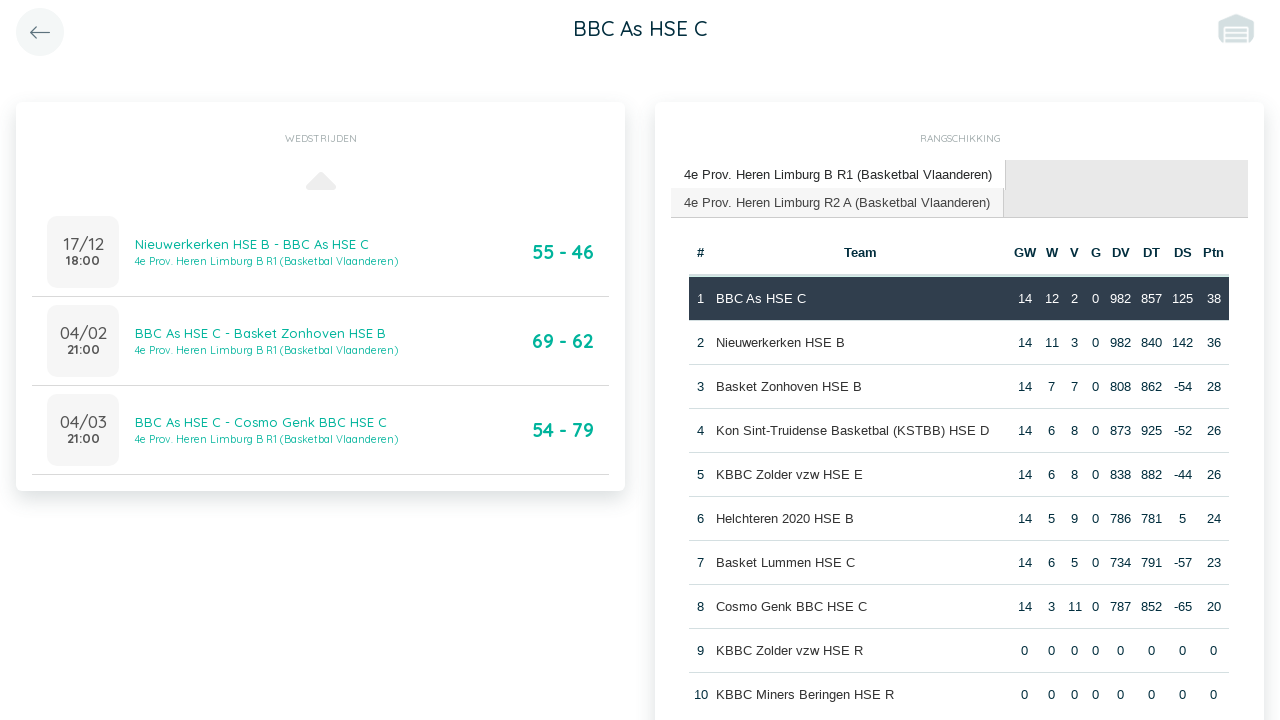

--- FILE ---
content_type: text/html; charset=UTF-8
request_url: https://app.twizzit.com/v2/ranking/widget/team?id=576312&wsid=147475&lg=2&returnToRoute=ranking_widget_team&returnToId=575504
body_size: 12053
content:
<!DOCTYPE html>
<html>
    <head>
        <meta charset="UTF-8" />
        <meta http-equiv="X-UA-Compatible" content="IE=edge">
        <meta name="viewport" content="width=device-width, initial-scale=1.0, minimum-scale=1.0, maximum-scale=1.0, user-scalable=no">
        <meta name="robots" content="none" />

        <title>Twizzit</title>
        
<link rel="stylesheet" href="/v2/css/bootstrap-twizzit.css">

<link rel="stylesheet" href="/v2/css/ekko-lightbox.css">
<link rel="stylesheet" href="/v2/css/fontawesome/css/all.min.css?20220321">
<link rel="stylesheet" href="/v2/css/customScrollbar/customScrollbar.min.css">
<link rel="stylesheet" href="/v2/css/select2/select2.min.css?1">
<link rel="stylesheet" href="/v2/css/select2/select2-bootstrap4.css?20230126">
<link rel="stylesheet" type="text/css" href="//cdn.jsdelivr.net/npm/slick-carousel@1.8.1/slick/slick.css"/>
<link rel="stylesheet" href="/v2/css/swiper.min.css">

<script src="/v2/js/jquery-3.3.1.min.js" ></script>

<link rel="stylesheet" href="/v2/js/node_modules/@pqina/pintura/pintura.css">

<link rel="stylesheet" href="/v2/css/flatpickr.min.css">
<style>
    .debug {
        border: 3px solid magenta;
    }
    .flatpickr-calendar .flatpickr-clear, .flatpickr-calendar .flatpickr-today  {
        padding: .5rem;
        background-color: #f3f3f3 ;
        cursor: pointer;
    }
    .flatpickr-calendar .flatpickr-clear:hover, .flatpickr-calendar .flatpickr-today:hover {
        padding: .5rem;
        background-color: #e2e2e2 ;
        cursor: pointer;
    }

    @supports (-webkit-touch-callout: none) {
        /* only ios */
        @media (min-height: 750px) {
            .tw-module-header-primary, .tw-element-header-primary {
                padding-top: 30px!important;
            }
        }
    }
</style>

<link rel="stylesheet" href="/v2/css/twizzit-theme.css?20231102">
<link rel="stylesheet" href="/v2/css/sortable-theme-bootstrap.css?2911">

            <link rel="stylesheet" href="/v2/js/jquery-ui/jquery-ui.min.css" />
    <link rel="stylesheet" href="/v2/js/jquery-ui/jquery-ui-tabs.min.css" />
    <style>
        .ranking-table td, .ranking-table th{
    padding:0.75rem 0.25rem;
    text-align:center;
}
.ranking-table td.left, .ranking-table th.left{
    text-align:left;
}

.search-result-container{
    background-color: white;
    padding: 1rem;
    margin: 0.5rem 0rem;
    padding: 0rem 1rem;

}
.event-box-vertical {
    border: 1px solid #ccc;
    background-color: white;
    padding: 1rem;
    margin-top: 1rem;
}
.event-box-vertical .event-score {
    font-size: 3rem;
    text-align: center;
}
.event-list-live-score {
    color: red;
    font-weight: bold;
}
#current-events-wrapper:empty{
    display:none;
}
.fa-star{
    color:rgb(255, 189, 0);
}
.club-logo-box-small {
    margin: 0 auto;
    background-size: contain;
    background-repeat: no-repeat;
    background-position: center;
    width: 80px;
    height: 80px;
    position:relative;
}
.club-logo-box-small-value {
    font-size: 2rem;
    width: 80px;
    height: 70px;
    line-height: 74px;
    text-align: center;
    font-weight: bold;
    color: #8a3936;
}
.club-logo-box-mini-value {
    font-size: 2rem;
    width: 80px;
    height: 70px;
    line-height: 74px;
    text-align: center;
    font-weight: bold;
    color: #8a3936;
}

tr.table-success td, tr.table-success td a{
    color:#fff;
    background-color:#303e4d;
}
.module-header{
    margin: -1rem -1rem 1rem -1rem;
    padding: 1rem;
    background-color: #fff;
    text-align: center;
}


.header-container{
    display:inline-block;
    height: 68px;
    line-height: 68px;
    text-align:center;
    margin: -1rem;

}
.header-title {
    font-size: 1.3rem;
    display:inline-block;
    vertical-align: middle;
    line-height: normal;
}
.header-description{

}
@media (max-width: 992px){

    .search-result-container{
        border:none;
        margin:0px;
        padding: 0rem 1rem 1rem 1rem;

        margin: 1rem 0rem;
    }
    .header-container{
        display:inline-block;
        height: 49px;
        line-height: 49px;
        margin:0;
        text-align:left;
    }

    .header-title {
        font-size: 1.3rem;
        display:inline-block;
        vertical-align: middle;
        line-height: normal;
    }
    .header-title img{
        float:right;
    }
    .header-description{
        white-space: nowrap;
        overflow: hidden;
        text-overflow: ellipsis;
        font-size:0.9rem;
        clear:both;
        display:block;
        clear:both;

    }

}

        .chart-container{
            position:relative;
            height:200px;
        }
        .goals-chart-legend, .wins-chart-legend{
            position: absolute;
            top: 80px;
            left:0px;
            right:0px;
            text-align: center;
            line-height: 1.5rem;
            display:inline;
            width: 50px;
            margin-left: auto;
            margin-right: auto;
            border-radius: 25px;
        }
        .goals-chart-legend span, .wins-chart-legend span{
            font-size:2rem;
            font-weight: bold;
        }

        #rankings {
            padding: 0;
            border: none;
            -webkit-border-radius: 0;
            -moz-border-radius: 0;
            border-radius: 0;
        }

        #rankings table th {
            border-top: none;
        }

        #rankings ul {
            border: none;
            border-bottom: 1px solid #ccc;
            -webkit-border-radius: 0;
            -moz-border-radius: 0;
            border-radius: 0;
        }

        #rankings ul li {
            padding-top: 0;
            margin-top: 0;
            padding-right: 0;
            margin-right: 0;
            border: none;
            border-right: 1px solid #ccc;
            -webkit-border-radius: 0;
            -moz-border-radius: 0;
            border-radius: 0;
        }

        #rankings ul li.ui-state-active {
            background-color: white;
            margin-bottom: -2px;
            padding-bottom: 1px;
        }

        #rankings ul li.ui-state-active a {
            color: #292b2c;
        }

        #rankings .tw-link-no-ul {
            color: #0275d8;
        }

        @media (max-width: 576px){
            .goals-chart-legend, .wins-chart-legend{
                top: 86px;
                line-height: 1rem;
                font-size: 0.8rem;
            }
            .goals-chart-legend span, .wins-chart-legend span{
                font-size:1.5rem;
            }

        }
    </style>
        <link rel="icon" type="image/x-icon" href="/v2/favicon.ico" />
    </head>
    <body role="document">
        <div class="wrapper">
                        <style>
    .splash-loader {
        display: none;
        z-index: 9999;
    }

    @media(max-width: 992px) {
        .splash-loader {
            background: rgba(21, 53, 68, 0.1);
        }

        .splash-loader .tw-full-screen-lg-down {
            background: transparent;
        }

        .splash-loader.visible {
            display: block;
            position: fixed;
            top: 0px;
            bottom: 0px;
            left: 0px;
            width: 100%;
            z-index: 99999;
            background: #f9f9f9;
        }

        .splash-loader .tw-spinner-lg {
            position: absolute;
            top: 40%;
            left: 0;
            right: 0;
            margin-left: auto;
            margin-right: auto;
        }

        .gray-splash {
            background-color:#f4f7f7;
        }
        body.expanded .splash-loader .tw-element-body .fa-circle-notch{
            color:white;
        }
    }
</style>

<div class="splash-loader tw-full-screen-lg-down d-lg-none">
        <div class="d-flex flex-column h-100">
            <div class="tw-element-header-primary d-flex flex-column justify-content-center align-items-stretch">
                <div class="row no-gutter">
                    <div class="col-3"></div>
                    <div class="col-6 d-flex flex-column align-items-center"></div>
                    <div class="col-3"></div>
                </div>
            </div>
            <div class="tw-element-body d-flex justify-content-center h-100 align-items-center">
                <i class="fal fa-circle-notch fa-spin fa-4x"></i>
            </div>
        </div>
</div>

<script type="text/javascript">
    $(document).on('click', '.btn-feedback', function () {
        showLoader();
    });

    function showLoader() {
        $('.splash-loader').addClass('show');

        setTimeout(function() {
            $('.splash-loader').removeClass('show');
        }, 7000);
    }
    function hideLoader() {
        $('.splash-loader').removeClass('show');
    }
</script>


                        <div id="main-wrapper" class="d-flex flex-column" style="width: 100%">
                    <div class="d-flex flex-column h-100">
        <div class="tw-element-header-primary shadow-on-scroll">
            <div class="row no-gutter">
                <div class="col-3 pt-2">
                                            <a href="/v2/ranking/widget/team?id=575504&wsid=147475&lg=2"
                           class="btn btn-circle btn-lg btn-light float-left">
                            <i class="fal fa-long-arrow-left"></i>
                        </a>
                                    </div>
                <div class="col-6 d-flex flex-column align-items-center justify-content-center">
                    <div class="header-title">
                        BBC As HSE C
                    </div>
                </div>
                <div class="col-3 pt-2">
                                                                                                        <img src="/images/no-club-logo.png" height="40" class="float-right mr-2 rounded-circle" />
                                                                                        </div>
            </div>
        </div>
        <div class="clearfix"></div>
        <div class="tw-element-body py-2 px-3">
            <div class="row mt-4">
                <div class="col-12 col-lg-6">
                    <div class="row">
                        <div class="col-12">
                            <div class="basic-container mb-3">
                                <div class="basic-container-title">Wedstrijden</div>
                                <div id="games-wrapper">
                                    <style>
    .event-box {
        border-bottom: 1px solid rgba(0,0,0,0.15);
        padding-bottom: .5rem;
        padding-top: .5rem;
    }

    #events-wrapper a.tw-text-default:last-of-type .event-box {
        border-bottom:none;
    }

    .event-box:hover {
        background-color:#f6f6f6;cursor:pointer;
    }


    .event-list-live-score {
        color: red;
        font-weight: bold;
    }

    .loadmore-events{
        text-align: center;
        font-size: 3rem;
        padding: 0;
        line-height: 0rem;
        color: #aaa;
    }

    .loadmore-events a{
        color: #eee;
    }

    .loadmore-events:hover a{
        color: #bbb;
        cursor:pointer;
    }

    .game-date{
        background-color: #f6f6f6;
        border-radius: 10px;
        padding: 0.5rem;
        width: 4.5rem;
        height: 4.5rem;
        text-align:center;
        color: #555;
    }
    .game-date .day{
        font-weight: bold;
        color: #555;
    }
    .game-date .date{
        font-size: 1.1rem;
        line-height: 1rem;
        color: #555;
    }

    .game-date .time{
        font-weight: bold;
        color: #555;
    }

    .score-details{
        text-align: center;
    }

    .score-details .live-marker{
        background-color: rgb(255, 219, 0);
        border: 1px solid #ccc;
        text-align: center;
        font-weight: bold;
        font-size: 0.8rem;
        border-radius: 2px;
        padding: 0;
        max-width: 7rem;
        margin: auto;
    }
    .score-details .next-marker {
        background-color: green;
        border: 1px solid #ccc;
        text-align: center;
        font-weight: bold;
        font-size: 0.8rem;
        border-radius: 2px;
        padding: 0;
        max-width: 7rem;
        margin: auto;
        color:#fff;
    }
    .score-details .score{
        margin-bottom:0.2rem;
        font-weight:bold;
        font-size: 1.2rem;
    }

    .game:hover {
        text-decoration: none;
    }
</style>

    <div data-action="load-past-events" class="loadmore-events clearfix">
        <a href="javascript:void(0);" ><i class="fa fa-caret-up" aria-hidden="true"></i></a>
    </div>
<div class="clearfix"></div>
    <a href="/v2/ranking/widget/game?id=16830041&wsid=147475&lg=2&returnToRoute=ranking_widget_team&returnToId=576312" class="game tw-text-default btn-feedback btn-feedback-topopup" data-id="16830041">
        <div class="col-12 event-box">
            <div class="d-flex align-items-center">
                <div>
                    <div class="game-date d-flex flex-column align-items-center justify-content-center mr-3">
                                                <div class="date">17/12</div>
                        <div class="time">18:00</div>
                    </div>
                </div>
                <div class="flex-grow-1 title-wrapper d-flex flex-column">
                    <div> Nieuwerkerken HSE B - BBC As HSE C</div>
                                            <small>4e Prov. Heren Limburg B R1 (Basketbal Vlaanderen)</small>
                                    </div>
                <div class="score-wrapper">
                    <div class="score-details">
                                                    <span class="score">55 - 46</span>
                        
                                            </div>
                </div>
            </div>
        </div>
    </a>
    <a href="/v2/ranking/widget/game?id=14451300&wsid=147475&lg=2&returnToRoute=ranking_widget_team&returnToId=576312" class="game tw-text-default btn-feedback btn-feedback-topopup" data-id="14451300">
        <div class="col-12 event-box">
            <div class="d-flex align-items-center">
                <div>
                    <div class="game-date d-flex flex-column align-items-center justify-content-center mr-3">
                                                <div class="date">04/02</div>
                        <div class="time">21:00</div>
                    </div>
                </div>
                <div class="flex-grow-1 title-wrapper d-flex flex-column">
                    <div> BBC As HSE C - Basket Zonhoven HSE B</div>
                                            <small>4e Prov. Heren Limburg B R1 (Basketbal Vlaanderen)</small>
                                    </div>
                <div class="score-wrapper">
                    <div class="score-details">
                                                    <span class="score">69 - 62</span>
                        
                                            </div>
                </div>
            </div>
        </div>
    </a>
    <a href="/v2/ranking/widget/game?id=14450240&wsid=147475&lg=2&returnToRoute=ranking_widget_team&returnToId=576312" class="game tw-text-default btn-feedback btn-feedback-topopup" data-id="14450240">
        <div class="col-12 event-box">
            <div class="d-flex align-items-center">
                <div>
                    <div class="game-date d-flex flex-column align-items-center justify-content-center mr-3">
                                                <div class="date">04/03</div>
                        <div class="time">21:00</div>
                    </div>
                </div>
                <div class="flex-grow-1 title-wrapper d-flex flex-column">
                    <div> BBC As HSE C - Cosmo Genk BBC HSE C</div>
                                            <small>4e Prov. Heren Limburg B R1 (Basketbal Vlaanderen)</small>
                                    </div>
                <div class="score-wrapper">
                    <div class="score-details">
                                                    <span class="score">54 - 79</span>
                        
                                            </div>
                </div>
            </div>
        </div>
    </a>

<div id="scroll-element"></div>
<div class="clearfix"></div>

                                </div>
                            </div>
                        </div>
                    </div>
                </div>
                                <div class="col-12 col-lg-6">
                    <div class="row">
                        <div class="col-12 ">
                            <div class="basic-container pt-3">
                                <div class="basic-container-title">
                                    Rangschikking                                </div>
                                <div id="rankings">
                                    <ul class="p-0">
                                                                                    <li><a href="#ranking-81416">4e Prov. Heren Limburg B R1 (Basketbal Vlaanderen)</a></li>
                                                                                    <li><a href="#ranking-98705">4e Prov. Heren Limburg R2 A (Basketbal Vlaanderen)</a></li>
                                                                            </ul>
                                                                            <div id="ranking-81416">
                                            <table class="table ranking-table">
                                                <thead>
                                                <tr>
                                                    <th>#</th>
                                                    <th>Team</th>
                                                    <th title="Gespeelde wedstrijden">GW</th>
                                                    <th title="Winst">W</th>
                                                    <th title="Verlies">V</th>
                                                                                                            <th title="Gelijk">G</th>
                                                        <th title="Doelpunten voor">DV</th>
                                                        <th title="Doelpunten tegen">DT</th>
                                                        <th title="Doelpuntensaldo">DS</th>
                                                                                                                                                                <th title="Punten">Ptn</th>
                                                                                                    </tr>
                                                </thead>
                                                <tbody>
                                                                                                    <tr class="table-success">
                                                        <td>1</td>
                                                        <td class="left">
                                                                                                                                                                                                <a class="btn-feedback btn-feedback-topopup" href="/v2/ranking/widget/team?id=576312&wsid=147475&lg=2&returnToRoute=ranking_widget_team&returnToId=576312">BBC As HSE C</a>
                                                                                                                                                                                    </td>
                                                        <td>14</td>
                                                        <td>12</td>
                                                        <td>2</td>
                                                                                                                    <td>0</td>
                                                            <td>982</td>
                                                            <td>857</td>
                                                            <td>125</td>
                                                                                                                                                                            <td>38</td>
                                                                                                            </tr>
                                                                                                    <tr >
                                                        <td>2</td>
                                                        <td class="left">
                                                                                                                                                                                                <a class="btn-feedback btn-feedback-topopup" href="/v2/ranking/widget/team?id=575972&wsid=147475&lg=2&returnToRoute=ranking_widget_team&returnToId=576312">Nieuwerkerken HSE B</a>
                                                                                                                                                                                    </td>
                                                        <td>14</td>
                                                        <td>11</td>
                                                        <td>3</td>
                                                                                                                    <td>0</td>
                                                            <td>982</td>
                                                            <td>840</td>
                                                            <td>142</td>
                                                                                                                                                                            <td>36</td>
                                                                                                            </tr>
                                                                                                    <tr >
                                                        <td>3</td>
                                                        <td class="left">
                                                                                                                                                                                                <a class="btn-feedback btn-feedback-topopup" href="/v2/ranking/widget/team?id=571605&wsid=147475&lg=2&returnToRoute=ranking_widget_team&returnToId=576312">Basket Zonhoven HSE B</a>
                                                                                                                                                                                    </td>
                                                        <td>14</td>
                                                        <td>7</td>
                                                        <td>7</td>
                                                                                                                    <td>0</td>
                                                            <td>808</td>
                                                            <td>862</td>
                                                            <td>-54</td>
                                                                                                                                                                            <td>28</td>
                                                                                                            </tr>
                                                                                                    <tr >
                                                        <td>4</td>
                                                        <td class="left">
                                                                                                                                                                                                <a class="btn-feedback btn-feedback-topopup" href="/v2/ranking/widget/team?id=575352&wsid=147475&lg=2&returnToRoute=ranking_widget_team&returnToId=576312">Kon Sint-Truidense Basketbal (KSTBB) HSE D</a>
                                                                                                                                                                                    </td>
                                                        <td>14</td>
                                                        <td>6</td>
                                                        <td>8</td>
                                                                                                                    <td>0</td>
                                                            <td>873</td>
                                                            <td>925</td>
                                                            <td>-52</td>
                                                                                                                                                                            <td>26</td>
                                                                                                            </tr>
                                                                                                    <tr >
                                                        <td>5</td>
                                                        <td class="left">
                                                                                                                                                                                                <a class="btn-feedback btn-feedback-topopup" href="/v2/ranking/widget/team?id=575504&wsid=147475&lg=2&returnToRoute=ranking_widget_team&returnToId=576312">KBBC Zolder vzw HSE E</a>
                                                                                                                                                                                    </td>
                                                        <td>14</td>
                                                        <td>6</td>
                                                        <td>8</td>
                                                                                                                    <td>0</td>
                                                            <td>838</td>
                                                            <td>882</td>
                                                            <td>-44</td>
                                                                                                                                                                            <td>26</td>
                                                                                                            </tr>
                                                                                                    <tr >
                                                        <td>6</td>
                                                        <td class="left">
                                                                                                                                                                                                <a class="btn-feedback btn-feedback-topopup" href="/v2/ranking/widget/team?id=576840&wsid=147475&lg=2&returnToRoute=ranking_widget_team&returnToId=576312">Helchteren 2020 HSE B</a>
                                                                                                                                                                                    </td>
                                                        <td>14</td>
                                                        <td>5</td>
                                                        <td>9</td>
                                                                                                                    <td>0</td>
                                                            <td>786</td>
                                                            <td>781</td>
                                                            <td>5</td>
                                                                                                                                                                            <td>24</td>
                                                                                                            </tr>
                                                                                                    <tr >
                                                        <td>7</td>
                                                        <td class="left">
                                                                                                                                                                                                <a class="btn-feedback btn-feedback-topopup" href="/v2/ranking/widget/team?id=575816&wsid=147475&lg=2&returnToRoute=ranking_widget_team&returnToId=576312">Basket Lummen HSE C</a>
                                                                                                                                                                                    </td>
                                                        <td>14</td>
                                                        <td>6</td>
                                                        <td>5</td>
                                                                                                                    <td>0</td>
                                                            <td>734</td>
                                                            <td>791</td>
                                                            <td>-57</td>
                                                                                                                                                                            <td>23</td>
                                                                                                            </tr>
                                                                                                    <tr >
                                                        <td>8</td>
                                                        <td class="left">
                                                                                                                                                                                                <a class="btn-feedback btn-feedback-topopup" href="/v2/ranking/widget/team?id=571445&wsid=147475&lg=2&returnToRoute=ranking_widget_team&returnToId=576312">Cosmo Genk BBC HSE C</a>
                                                                                                                                                                                    </td>
                                                        <td>14</td>
                                                        <td>3</td>
                                                        <td>11</td>
                                                                                                                    <td>0</td>
                                                            <td>787</td>
                                                            <td>852</td>
                                                            <td>-65</td>
                                                                                                                                                                            <td>20</td>
                                                                                                            </tr>
                                                                                                    <tr >
                                                        <td>9</td>
                                                        <td class="left">
                                                                                                                                                                                                <a class="btn-feedback btn-feedback-topopup" href="/v2/ranking/widget/team?id=575508&wsid=147475&lg=2&returnToRoute=ranking_widget_team&returnToId=576312">KBBC Zolder vzw HSE R</a>
                                                                                                                                                                                    </td>
                                                        <td>0</td>
                                                        <td>0</td>
                                                        <td>0</td>
                                                                                                                    <td>0</td>
                                                            <td>0</td>
                                                            <td>0</td>
                                                            <td>0</td>
                                                                                                                                                                            <td>0</td>
                                                                                                            </tr>
                                                                                                    <tr >
                                                        <td>10</td>
                                                        <td class="left">
                                                                                                                                                                                                <a class="btn-feedback btn-feedback-topopup" href="/v2/ranking/widget/team?id=575492&wsid=147475&lg=2&returnToRoute=ranking_widget_team&returnToId=576312">KBBC Miners Beringen HSE R</a>
                                                                                                                                                                                    </td>
                                                        <td>0</td>
                                                        <td>0</td>
                                                        <td>0</td>
                                                                                                                    <td>0</td>
                                                            <td>0</td>
                                                            <td>0</td>
                                                            <td>0</td>
                                                                                                                                                                            <td>0</td>
                                                                                                            </tr>
                                                                                                </tbody>
                                            </table>
                                            <a href="/v2/ranking/widget/series?id=81416&wsid=147475&lg=2&returnToRoute=ranking_widget_team&returnToId=576312" class="btn-feedback tw-link-no-ul btn-feedback-topopup">
                                                Bekijk alle wedstrijden en resultaten van 4e Prov. Heren Limburg B R1 (Basketbal Vlaanderen)
                                            </a>
                                        </div>
                                                                            <div id="ranking-98705">
                                            <table class="table ranking-table">
                                                <thead>
                                                <tr>
                                                    <th>#</th>
                                                    <th>Team</th>
                                                    <th title="Gespeelde wedstrijden">GW</th>
                                                    <th title="Winst">W</th>
                                                    <th title="Verlies">V</th>
                                                                                                            <th title="Gelijk">G</th>
                                                        <th title="Doelpunten voor">DV</th>
                                                        <th title="Doelpunten tegen">DT</th>
                                                        <th title="Doelpuntensaldo">DS</th>
                                                                                                                                                                <th title="Punten">Ptn</th>
                                                                                                    </tr>
                                                </thead>
                                                <tbody>
                                                                                                    <tr >
                                                        <td>1</td>
                                                        <td class="left">
                                                                                                                                                                                                <a class="btn-feedback btn-feedback-topopup" href="/v2/ranking/widget/team?id=576072&wsid=147475&lg=2&returnToRoute=ranking_widget_team&returnToId=576312">Alfa 2000 Achel HSE A</a>
                                                                                                                                                                                    </td>
                                                        <td>5</td>
                                                        <td>4</td>
                                                        <td>1</td>
                                                                                                                    <td>0</td>
                                                            <td>274</td>
                                                            <td>211</td>
                                                            <td>63</td>
                                                                                                                                                                            <td>13</td>
                                                                                                            </tr>
                                                                                                    <tr >
                                                        <td>2</td>
                                                        <td class="left">
                                                                                                                                                                                                <a class="btn-feedback btn-feedback-topopup" href="/v2/ranking/widget/team?id=575972&wsid=147475&lg=2&returnToRoute=ranking_widget_team&returnToId=576312">Nieuwerkerken HSE B</a>
                                                                                                                                                                                    </td>
                                                        <td>6</td>
                                                        <td>3</td>
                                                        <td>2</td>
                                                                                                                    <td>0</td>
                                                            <td>354</td>
                                                            <td>314</td>
                                                            <td>40</td>
                                                                                                                                                                            <td>11</td>
                                                                                                            </tr>
                                                                                                    <tr class="table-success">
                                                        <td>3</td>
                                                        <td class="left">
                                                                                                                                                                                                <a class="btn-feedback btn-feedback-topopup" href="/v2/ranking/widget/team?id=576312&wsid=147475&lg=2&returnToRoute=ranking_widget_team&returnToId=576312">BBC As HSE C</a>
                                                                                                                                                                                    </td>
                                                        <td>4</td>
                                                        <td>3</td>
                                                        <td>1</td>
                                                                                                                    <td>0</td>
                                                            <td>219</td>
                                                            <td>167</td>
                                                            <td>52</td>
                                                                                                                                                                            <td>10</td>
                                                                                                            </tr>
                                                                                                    <tr >
                                                        <td>4</td>
                                                        <td class="left">
                                                                                                                                                                                                <a class="btn-feedback btn-feedback-topopup" href="/v2/ranking/widget/team?id=575428&wsid=147475&lg=2&returnToRoute=ranking_widget_team&returnToId=576312">Orly Hasselt HSE B</a>
                                                                                                                                                                                    </td>
                                                        <td>5</td>
                                                        <td>0</td>
                                                        <td>4</td>
                                                                                                                    <td>0</td>
                                                            <td>194</td>
                                                            <td>349</td>
                                                            <td>-155</td>
                                                                                                                                                                            <td>4</td>
                                                                                                            </tr>
                                                                                                </tbody>
                                            </table>
                                            <a href="/v2/ranking/widget/series?id=98705&wsid=147475&lg=2&returnToRoute=ranking_widget_team&returnToId=576312" class="btn-feedback tw-link-no-ul btn-feedback-topopup">
                                                Bekijk alle wedstrijden en resultaten van 4e Prov. Heren Limburg R2 A (Basketbal Vlaanderen)
                                            </a>
                                        </div>
                                                                    </div>
                            </div>
                        </div>
                    </div>
                </div>
                                                    <div class="col-12 mb-3">
                        <div class="basic-container-lg-up">
                            <div class="basic-container-title">Stats: BBC As HSE C</div>
                            <div class="row">
                                <div class="col-6 chart-container">
                                    <div id="wins-chart"></div>
                                    <div class="wins-chart-legend"><span>15</span><br>Wins</div>
                                </div>
                                <div class="col-6 chart-container">
                                    <div id="goals-chart"></div>
                                    <div class="goals-chart-legend"><span>1201</span><br>Goals</div>
                                </div>
                                <div class="clearfix"></div>
                            </div>
                        </div>
                    </div>
                            </div>
        </div>
    </div>
                <div id="main-modal-container" style="display:none;"></div>
            </div>
                        <div id="activity-details-modal"></div>

<script type="text/javascript" src="/v2/js/bootstrap.bundle.min.js"></script>
<script type="text/javascript" src="/v2/js/ekko-lightbox.js" defer></script>
<script type="text/javascript" src="/v2/js/table-sortable.js"></script>

<script async type="text/javascript">$.fn.modal.Constructor.prototype._enforceFocus = function() {};</script>

<script type="text/javascript" src="/v2/js/feedbackStack.js?20230303" defer></script>
<script type="text/javascript" src="/v2/js/jquery.mCustomScrollbar.min.js"></script>
<script type="text/javascript" src="/v2/js/jquery.inputmask.bundle.min.js"></script>
<script type="text/javascript" src="/v2/js/flatpickr.js"></script>
<script type="text/javascript" src="/v2/js/bs-custom-file-input.min.js"></script>
<script type="text/javascript" src="/v2/js/isMobile.min.js"></script>
<script type="text/javascript" src="/v2/js/formEmpty.js"></script>
<script type="text/javascript" src="/v2/js/historyManager.js?1"></script>
<script type="text/javascript" src="/v2/js/Datepicker.js?20250221"></script>
<script type="text/javascript" src="/v2/js/utils.js?45148424"></script>

<script type="text/javascript" src="/v2/js/select2_modified.js?20250710"></script>
<script> $.fn.select2.defaults.set("theme", "bootstrap4"); </script>

<script type="text/javascript" src="/v2/js/twizzit.js"></script>

<script type="text/javascript" src="//cdn.jsdelivr.net/npm/slick-carousel@1.8.1/slick/slick.min.js"></script>

<script type="text/javascript">
    pinturaTranslations = {
        modalTitle: "general.label.editImage",
        save: "Opslaan"
    };
</script>

<script type="text/javascript">
    import('/v2/js/node_modules/@pqina/pintura/pintura.js').then(module => {
        window.initDefaultPinturaEditor = module.appendDefaultEditor;
    });
</script>

<script type="text/javascript" src="/v2/js/polyfills/object_assign.js"></script>
<script type="text/javascript" src="/v2/js/polyfills/custom_event.js"></script>

<script type="text/javascript" src="/v2/js/jquery-ui/jquery-ui.min.js"></script>
<script type="text/javascript" src="/v2/js/jquery-ui/jquery.ui.touch-punch.min.js"></script>
<script type="text/javascript" src="/v2/js/classes/ConfigurableObject.js?2"></script>
<script type="text/javascript" src="/v2/js/classes/Modal.js?6"></script>
<script type="text/javascript" src="/v2/js/classes/SidePanel.js?6"></script>
<script type="text/javascript" src="/v2/js/classes/Overlay.js?1"></script>
<script type="text/javascript" src="/v2/js/classes/ModalCollection.js?2"></script>
<script type="text/javascript" src="/v2/js/classes/SidePanelCollection.js?2"></script>
<script type="text/javascript" src="/v2/js/classes/OverlayCollection.js?2"></script>
<script type="text/javascript" src="/v2/js/classes/Loqate.js"></script>
<script type="text/javascript" src="/v2/js/classes/Pintura.js?20240501"></script>

<script type="text/javascript">
    var spinner = '<div style="text-align: center;"><i class="fal fa-circle-notch fa-2x fa-spin m-2"></i></div>';
    var spinnerLarge = '<div style="text-align: center;"><i class="fal fa-circle-notch fa-4x fa-spin m-4"></i></div>';

    function isMobileBreakpoint() {
        return window.matchMedia("(max-width: 992px)").matches;
    }

    /**
     * Use this instance to create a modal.
     * Example:
     *      modalCollection.create('link-to-resource-modal', { title: "Link resource" });
     */
    const modalCollection = new ModalCollection();
    const sidePanelCollection = new SidePanelCollection();
    const overlayCollection = new OverlayCollection();

    function showModalPlaceholder(selector, classes) {
        const modalPlaceholder = '<div id="modal-placeholder" class="modal fade"><div class="modal-dialog ' + (classes ? classes : '') + '" role="document"><div class="modal-content"><div class="modal-header"><button type="button" class="btn tw-btn-noborder d-block d-lg-none float-left tw-full-screen-modal-back" data-dismiss="modal" aria-hidden="true"><i class="fal fa-long-arrow-left" aria-hidden="true"></i> </button><h5 class="modal-title"></h5><button type="button" class="close d-none d-lg-block" data-dismiss="modal" aria-hidden="true">&times;</button></div></div></div></div>';
        $(selector).html(modalPlaceholder);
        $('#modal-placeholder').modal('show');
    }

    function hideModalPlaceholder() {
        $('#modal-placeholder').remove();
        $('.modal-backdrop').remove();
    }

    var flatpickrInstances = [];
    var flatpickrLocale = 'en';
    var flatpickrTranslations = {
        clear: "Leegmaken",
        today: "Vandaag"
    };

    window.regex = {
        numeric: /^\d+$/,
        decimal: /^[0-9.]+$/,
        email: /^(([^<>()\[\]\\.,;:\s@"]+(\.[^<>()\[\]\\.,;:\s@"]+)*)|(".+"))@((\[[0-9]{1,3}\.[0-9]{1,3}\.[0-9]{1,3}\.[0-9]{1,3}\])|(([a-zA-Z\-0-9]+\.)+[a-zA-Z]{2,}))$/,
        date: /^(\d{1,2})\/(\d{1,2})\/(\d{4})$/,
        ISODate: /^(\d{4})\-(\d{1,2})\-(\d{1,2})$/,
        votas: /[a-zA-Z0-9]{8}\-[a-zA-Z0-9]{4}\-[a-zA-Z0-9]{4}\-[a-zA-Z0-9]{4}\-[a-zA-Z0-9]{12}/,
        url: /^[(http(s)?):\/\/(www\.)?a-zA-Z0-9\-@:%._\+~#=]{2,256}\.[a-z]{2,6}\b([-a-zA-Z0-9@:%_\+.~#?&\/=]*)/,
    }

    window.filePlaceholders = {
        'css': '/v2/images/placeholders/css.png',
        'csv': '/v2/images/placeholders/csv.png',
        'doc': '/v2/images/placeholders/doc.png',
        'docx': '/v2/images/placeholders/docx.png',
        'flv': '/v2/images/placeholders/flv.png',
        'mp3': '/v2/images/placeholders/mp3.png',
        'odp': '/v2/images/placeholders/odp.png',
        'ods': '/v2/images/placeholders/ods.png',
        'odt': '/v2/images/placeholders/odt.png',
        'pdf': '/v2/images/placeholders/pdf.png',
        'pps': '/v2/images/placeholders/pps.png',
        'ppsx': '/v2/images/placeholders/ppsx.png',
        'psd': '/v2/images/placeholders/psd.png',
        'ppt': '/v2/images/placeholders/ppt.png',
        'pptx': '/v2/images/placeholders/pptx.png',
        'rar': '/v2/images/placeholders/rar.png',
        'txt': '/v2/images/placeholders/txt.png',
        'wav': '/v2/images/placeholders/wav.png',
        'wma': '/v2/images/placeholders/wma.png',
        'xls': '/v2/images/placeholders/xls.png',
        'xlsx': '/v2/images/placeholders/xlsx.png',
        'zip': '/v2/images/placeholders/zip.png',
        'other': '/v2/images/placeholders/other.png'
    };

    document.addEventListener('scroll', function(event) {
        if (!event.target.className) {
            return;
        }

        const isScrolling = $(event.target).scrollTop() > 0;

        switch (true) {
            case $(event.target).hasClass('tw-element-body'):
                $(event.target).prevAll('.tw-element-header-primary').toggleClass('scrolling', isScrolling);
                $(event.target).prevAll('.tw-element-header-secondary').toggleClass('scrolling', isScrolling);
                $(event.target).prevAll('.tw-element-header-data-list').toggleClass('scrolling', isScrolling);
                break;
            case $(event.target).hasClass('tw-module-body'):
                $(event.target).prevAll('.tw-module-header-primary').toggleClass('scrolling', isScrolling);
                $(event.target).prevAll('.tw-module-header-secondary').toggleClass('scrolling', isScrolling);
                $(event.target).prevAll('.tw-module-header-data-list').toggleClass('scrolling', isScrolling);
                break;
            case $(event.target).hasClass('tw-module-body-page'):
                {
                    const body = $(event.target).parents('.tw-module-body');
                    $(body).prevAll('.tw-module-header-primary').toggleClass('scrolling', isScrolling);
                    $(body).prevAll('.tw-module-header-secondary').toggleClass('scrolling', isScrolling);
                    $(body).prevAll('.tw-module-header-data-list').toggleClass('scrolling', isScrolling);
                }
                break;
            case $(event.target).hasClass('tw-element-body-page'):
                {
                    const body = $(event.target).parents('.tw-element-body');
                    $(body).prevAll('.tw-element-header-primary').toggleClass('scrolling', isScrolling);
                    $(body).prevAll('.tw-element-header-secondary').toggleClass('scrolling', isScrolling);
                    $(body).prevAll('.tw-element-header-data-list').toggleClass('scrolling', isScrolling);
                }
                break;
        }
    }, true);

    $(document).ready(function () {

        $(document).on('click', '.tw-btn-options', function () {
            $(this).toggleClass('open');
        });

        if (!isMobile.any) {
            $('.custom-scroll-bar, .custom-scroll-bar-dark').mCustomScrollbar({
                theme: 'minimal',
                scrollInertia: 100,
                mouseWheelPixels: 100
            });
        }

        $(document).on('click', '.js-fullscreen-image[data-url]', function showFullscreenProfileImage(event) {
            event.preventDefault();
            event.stopPropagation();
            const imagePath = $(this).data('url');
            $('body').append('<div id="js-fullscreen-image-container" tabindex="0"><img src="' + imagePath + '" alt="Afbeelding niet gevonden"></div>');
            $('#js-fullscreen-image-container')
                .off()
                .click(function removeFullscreenProfileImage(event) {
                    if (event.target.tagName !== 'IMG') {
                        $(this).remove();
                    }
                })
                .keyup(function removeFullscreenProfileImageByEsc(event) {
                    event.preventDefault();
                    event.stopPropagation();
                    if (('undefined' !== typeof event.key && 'Escape' === event.key) || (27 === event.which)) {
                        $(this).remove();
                    }
                })
                .focus();
            historyManager.setBackAction({ action: 'removeFullscreenImage' }, true);
        });
    });

    $(document).on('show.bs.modal', '.modal-stacked', function(e) {
        var parentModal = $('.modal-stacked.show:visible');
        if (parentModal.length || ($(e.target).parents('#results-container').length && 'create-template-document-modal' !== $(e.target).attr('id'))) {
            if (!$(e.target).hasClass('modal-stacked') || $(e.target).hasClass('modal-master')) {
                return false;
            }
            var identifier = Math.floor(Math.random() * 10000) + 1;
            var newModal = e.target;
            $(parentModal).attr('data-modal-identifier', identifier);
            $(e.target).attr('data-parent-modal', identifier);

            $(newModal).before('<div data-modal-placeholder="' + identifier + '"></div>');
            $(newModal).detach().appendTo($('#main-modal-container'));
            $('#main-modal-container').show();

            $(parentModal).modal('hide');
        }
    });

    $(document).on('hidden.bs.modal', '.modal-stacked', function(e) {
        if ($('[data-modal-placeholder="' + $(e.target).attr('data-parent-modal') + '"]').length) {
            $(e.target).detach();
            $('[data-modal-placeholder="' + $(e.target).attr('data-parent-modal') + '"]').replaceWith($(e.target));
            $('[data-modal-identifier="' + $(e.target).attr('data-parent-modal') + '"]').modal('show');
        }
    });

    
    /*
     * Compare arrays (recursively), loose comparison for values (['1', '3'] == [1, 3])
     * To check if array contains equal elements: call .sort() on both arrays
     */
    Array.prototype.compare = function (array) {
        if (!array) {
            return false;
        }
        if (this.length !== array.length) {
            return false;
        }
        for (var i = 0; i < this.length; i++) {
            if (this[i] instanceof Array && array[i] instanceof Array) {
                if (!this[i].compare(array[i])) {
                    return false;
                }
            } else if (this[i] != array[i]) {
                return false;
            }
        }
        return true;
    };

    /**
     * Alternative method to serialize a form with disabled inputs
     */
    $.fn.serializeIncludeDisabled = function () {
        let disabled = this.find(":input:disabled").prop("disabled", false);
        let serialized = this.serialize();
        disabled.prop("disabled", true);
        return serialized;
    };

    $.fn.serializeArrayIncludeDisabled = function () {
        let disabled = this.find(":input:disabled").prop("disabled", false);
        let serialized = this.serializeArray();
        disabled.prop("disabled", true);
        $('input[type="checkbox"]:not(:checked), input[type="radio"]:not(:checked)', this).each(function() {
            serialized.push({name: $(this).attr('name'), value: "0"});
        });
        return serialized;
    };

    $.fn.serializeArrayIncludeCheckboxes = function () {
        let result = $(this).serializeArray();
        $('input[type="checkbox"]:not(:checked)', this).each(function() {
            result.push({name: $(this).attr('name'), value: "0"});
        });
        return result;
    };

    function shareDialog(title, message, url) {
        if (typeof window.ReactNativeWebView != 'undefined') {
            window.ReactNativeWebView.postMessage(JSON.stringify({
                type: 'share',
                title: title,
                message: message,
                url: url
            }));
        }
    }

    function toCurrency(number) {
        const { format } = new Intl.NumberFormat('nl-BE', {
            style: 'decimal',
            //currency: 'EUR',
            minimumFractionDigits: 2
        });

        return format(number).replace('.', ' ');
    }

    function formToArray(form) {
        return form.serializeArray().reduce(function(a, x) {
            let value = x.value;
            if ('checkbox' === $(`[name="${x.name}"]`)[0].type) {
                value = 'on' === x.value ? 1 : x.value;
            }
            if (x.name.indexOf('[]') !== -1) {
                if (typeof a[x.name.replace('[]', '')] === 'undefined') {
                    a[x.name.replace('[]', '')] = [];
                }

                a[x.name.replace('[]', '')].push(value);
            } else {
                a[x.name] = value;
            }

            return a;
        }, {});
    }

    function deepMergeObjects(object1, object2) {
        /*console.log('merge:' );
        console.log(object1);
        console.log(object2);*/
        if ('undefined' === typeof object1) {
            return object2;
        }
        if ('undefined' === typeof object2) {
            return object1;
        }

        const merged = {
            ...object1,
            ...object2
        };

        for (const key of Object.keys(merged)) {
            if (typeof merged[key] === 'object' && merged[key] !== null) {
                if (Array.isArray(object1[key]) && Array.isArray(object2[key])) {
                    merged[key] = [...object1[key], ...object2[key]];
                } else {
                    merged[key] = deepMergeObjects(object1[key], object2[key]);
                }
            }
        }

        return merged;
    }
</script>

<script type="text/javascript">
    function showDesktopNotification(title, body, profileUrl, url)
    {
        var notification = new Notification(title, {body: body, icon: profileUrl, tag: url});
        notification.onclick = function (x) {
            window.open(url);
            x.target.cancel();
        };
    }

    function desktopNotification(title, body, profileUrl, url)
    {
        if (!("Notification" in window)) {
            console.log("This browser does not support desktop notification");
        } else if (Notification.permission === "granted") {
            showDesktopNotification(title, body, profileUrl, url);
        } else if (Notification.permission !== 'denied') {
            Notification.requestPermission(function (permission) {
                if (permission === "granted") {
                    showDesktopNotification(title, body, profileUrl, url);
                }
            });
        }
    }

    function retrieveDesktopNotifications() {
        if (!("Notification" in window) || (typeof isMobile !== 'undefined' && isMobile.any)) {
            // console.log("This browser does not support desktop notifications");
        } else if (Notification.permission === "granted") {
            if ((typeof document.hidden === "undefined" || false === document.hidden)) {
                window.setTimeout(retrieveDesktopNotifications, 55000);
                return;
            }

            $.ajax({
                url: "/v2/ajax/notification/desktop",
                type: "POST",
                format: "json",
                success: function (data) {
                    $(data).each(function () {
                        desktopNotification(this.title, this.body, this.image, this.url);
                    });
                    if ((performance.now() / 1000) < 1800) {
                        window.setTimeout(retrieveDesktopNotifications, 55000);
                    }
                }
            });
        } else if (Notification.permission !== 'denied') {
            Notification.requestPermission(function (permission) {
                    if (permission === "granted") {
                        window.setTimeout(retrieveDesktopNotifications, 55000);
                    }
                }
            );
        }
    }

    $(document).ready(function () {
        window.setTimeout(retrieveDesktopNotifications, 55000);
    });
</script>


<script type="text/javascript" src="/v2/js/init-flatpickr.js?45148424"></script>

                        <script type="text/javascript" src="/v2/js/jquery-ui/jquery-ui.min.js"></script>
        <script type="text/javascript" src="/v2/js/jquery-ui/jquery-ui-tabs.min.js"></script>
        <script type="text/javascript" src="/v2/js/jquery-ui/jquery.ui.touch-punch.min.js"></script>
        <script type="text/javascript" src="https://www.gstatic.com/charts/loader.js"></script>
        <script type="text/javascript">
            $(function() {
                $('#rankings').tabs();
            });

            if ('undefined' !== typeof google) {
                google.charts.load("current", {packages:["corechart"]});
                google.charts.setOnLoadCallback(drawWinChart);
                function drawWinChart() {
                    var data = google.visualization.arrayToDataTable([
                        ['Type', '#'],
                        ["Wins",  15],
                        ["Losses", 3],
                        ["Draws",  0]
                    ]);

                    var options = {
                        pieHole: 0.6,
                        colors:['#88d8b0', '#ff6f69', '#ffcc5c'],
                        legend: {position: 'none'},
                        pieSliceText: 'none'
                    };

                    var chart = new google.visualization.PieChart(document.getElementById('wins-chart'));
                    chart.draw(data, options);
                }

                google.charts.setOnLoadCallback(drawGoalChart);
                function drawGoalChart() {
                    var data = google.visualization.arrayToDataTable([
                        ['Type', '#'],
                        ["Goals voor",  1201],
                        ["Goals tegen", 1024]
                    ]);

                    var options = {
                        pieHole: 0.6,
                        colors:['#88d8b0', '#ff6f69'],
                        legend: {position: 'none'},
                        pieSliceText: 'none'

                    };

                    var chart = new google.visualization.PieChart(document.getElementById('goals-chart'));
                    chart.draw(data, options);
                }
            }
        </script>
        <script type="text/javascript">
        limitPast = 3;
        limitFuture = 3;

        function loadEvents() {
            $('#games-wrapper').html('<div class="d-flex justify-content-center"><i class="fal fa-circle-notch fa-spin tw-spinner-lg"></i></div>');
            $.ajax({
                url: '/v2/ajax/ranking/widget/team/576312/games',
                method: 'GET',
                data: {
                    limitPast: limitPast,
                    limitFuture: limitFuture,
                    widgetSettingsId: 147475,
                    languageId: 2
                },
                success: function (data) {
                    $("#games-wrapper").html(data);
                    $("#games-wrapper").first().animate({
                        scrollTop: $("#scroll-element").offset().top + ($("#games-wrapper").height())
                    }, 1000);
                    $('[data-action="load-past-events"]').off().click(function() {
                        limitPast += 10;
                        loadEvents();
                    });

                    $('[data-action="load-future-events"]').off().click(function() {
                        limitFuture += 10;
                        loadEvents();
                    });

                },
                error: function() {
                    fbs.pushError("Fout bij het ophalen van de date. Gelieve opnieuw te proberen");
                }
            });
        }
        $('[data-action="load-past-events"]').off().click(function() {
            limitPast += 10;
            loadEvents();
        });

        $('[data-action="load-future-events"]').off().click(function() {
            limitFuture += 10;
            loadEvents();
        });

            </script>
        </div>
    </body>
</html>


--- FILE ---
content_type: application/javascript
request_url: https://app.twizzit.com/v2/js/Datepicker.js?20250221
body_size: 1728
content:
// requires jQuery, flatpickr, inputmask

"use strict";

/**
 * ContactSelector class.
 *
 * @constructor
 * @param {Object}  [options]     Options for the contact selector, may be empty.
 */
function Datepicker(options) {
    if ('undefined' === typeof options) {
        options = {};
    }

    this.options = {
        altInput: options.hasOwnProperty('altInput') ? options.altInput : true,
        allowInput: options.hasOwnProperty('allowInput') ? options.allowInput : true,
        locale: options.hasOwnProperty('locale') ? options.locale : flatpickrLocale,
        time_24hr: options.hasOwnProperty('time_24hr') ? options.time_24hr : true,
        minuteIncrement: options.hasOwnProperty('minuteIncrement') ? options.minuteIncrement : 1,
        allowClear: options.hasOwnProperty('allowClear') ? options.allowClear : true,
        todayButton: options.hasOwnProperty('todayButton') ? options.todayButton : false,
        closeOnTab: options.hasOwnProperty('closeOnTab') ? options.closeOnTab : true,
        openOnReady: options.hasOwnProperty('openOnReady') ? options.openOnReady : false,
        noCalendar: options.hasOwnProperty('noCalendar') ? options.noCalendar : false,
        enableTime: options.hasOwnProperty('enableTime') ? options.enableTime : false,
        maxDate: options.hasOwnProperty('maxDate') ? options.maxDate : null,
        minDate: options.hasOwnProperty('minDate') ? options.minDate : null,
        mask: options.hasOwnProperty('mask') ? options.mask : null
    };

    this.options.dateFormat = options.hasOwnProperty('dateFormat') ? options.dateFormat : (this.options.noCalendar ? 'H:i' : (this.options.enableTime ? 'Y-m-d H:i' : 'Y-m-d'));
    this.options.altFormat = options.hasOwnProperty('altFormat') ? options.altFormat : (this.options.noCalendar ? 'H:i' : (this.options.enableTime ? 'd/m/Y H:i' : 'd/m/Y'));

    this.instance = null;
}

Datepicker.prototype.init = function(selector) {
    $(selector).flatpickr({
        altFormat: this.options.altFormat,
        allowInput: this.options.allowInput,
        altInput: this.options.altInput,
        dateFormat: this.options.dateFormat,
        enableTime: this.options.enableTime,
        maxDate: this.options.maxDate,
        minDate: this.options.minDate,
        locale: flatpickrLocale,
        time_24hr: this.options.time_24hr,
        minuteIncrement: this.options.minuteIncrement,
        noCalendar: this.options.noCalendar,
        onReady: function (dateObj, dateStr, instance) {
            this.instance = instance;
            let calenderContainer = $(instance.calendarContainer);
            if (this.options.todayButton && 0 === calenderContainer.find('.flatpickr-today').length) {
                calenderContainer.append('<div class="flatpickr-today">' + flatpickrTranslations.today + '</div>');
                calenderContainer.find('.flatpickr-today').on('click', function () {
                    instance.setDate((new Date()).toISOString().split('T')[0]);
                });
            }
            if (this.options.allowClear && calenderContainer.find('.flatpickr-clear').length < 1) {
                calenderContainer.append('<div class="flatpickr-clear">' + flatpickrTranslations.clear + '</div>');
                calenderContainer.find('.flatpickr-clear').on('click', function () {
                    instance.clear();
                    instance.close();
                });
            }

            if (null !== this.options.mask) {
                $(instance.altInput).inputmask(this.options.mask);
            } else {
                $(instance.altInput).inputmask(this.options.noCalendar ? '99:99' : (this.options.enableTime ? '99/99/9999 99:99' : '99/99/9999'));
            }

            $(instance.altInput).keydown(function (event) {
                if ('Enter' === event.key || 13 === event.which) {
                    event.preventDefault();
                    event.stopPropagation();
                    return;
                }
            });
            $(instance.altInput).keyup(function (event) {
                let keyTab;
                if ('undefined' !== typeof event.key) {
                    if (-1 !== ['ArrowLeft', 'ArrowRight'].indexOf(event.key)) {
                        return;
                    }
                    keyTab = ('Tab' === event.key);
                } else {
                    if (-1 !== [37, 39].indexOf(event.which)) {
                        return;
                    }
                    keyTab = (9 === event.which);
                }

                if (this.options.closeOnTab && keyTab) {
                    instance.close();
                    return;
                }

                let value = event.currentTarget.value;
                let regex = this.options.noCalendar ? /\d{2}:\d{2}/ : (this.options.enableTime ? /\d{2}\/\d{2}\/\d{4} \d{2}:\d{2}/ : /\d{2}\/\d{2}\/\d{4}/);


                if ('' === value.replace(/[\/_:]/g, '').trim()) {
                    instance.clear();
                    return;
                }

                if ('d/m' === this.options.altFormat) {
                    value += '/' + new Date().getFullYear();
                }

                if (value.match(regex)) {
                    let date = null;
                    if (this.options.noCalendar) {
                        date = value;
                    } else {
                        if (this.options.enableTime) {
                            let dateTimeParts = value.split(' ');
                            let dateParts = dateTimeParts[0].split('/');
                            date = [dateParts[2], dateParts[1], dateParts[0]].join('-') + ' ' + dateTimeParts[1];
                        } else {
                            let dateParts = value.split('/');
                            date = [dateParts[2], dateParts[1], dateParts[0]].join('-');
                        }
                    }
                    instance.setDate(date);
                }
            }.bind(this));

            if (this.options.openOnReady) {
                setTimeout(instance.open, 0);
            }
        }.bind(this)
    });

    return this;
};

Datepicker.prototype.open = function() {
    setTimeout(this.instance.open, 0);
};
